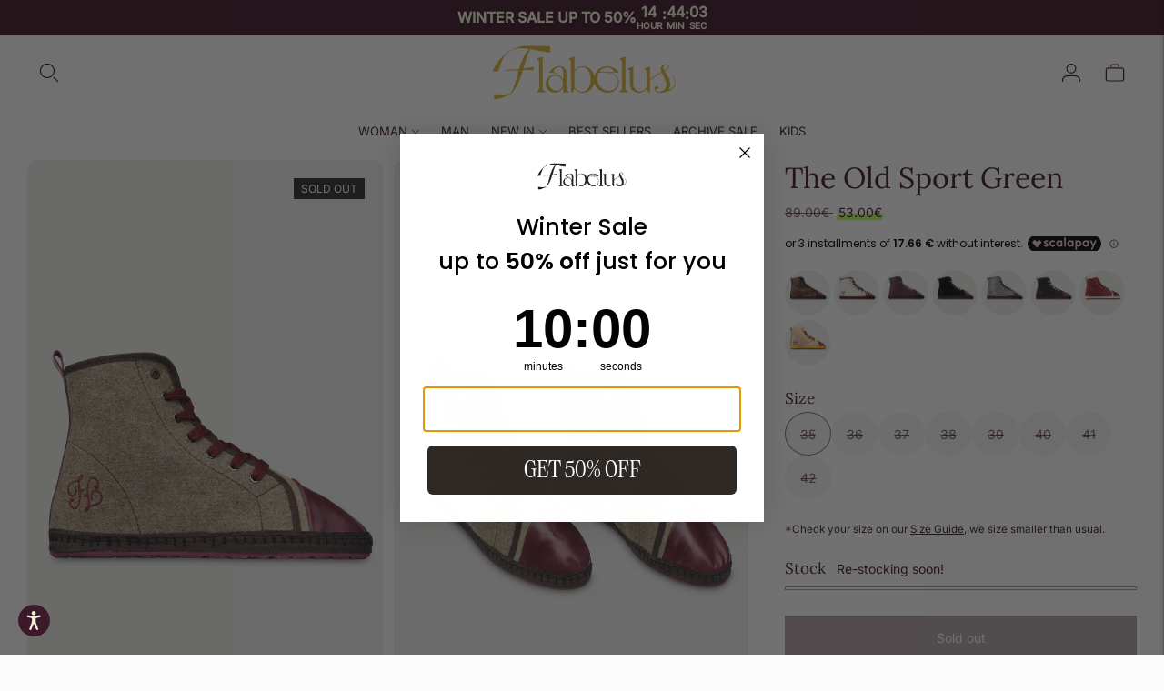

--- FILE ---
content_type: text/javascript; charset=utf-8
request_url: https://flabelus.com/products/the-old-sport-green.js
body_size: 445
content:
{"id":7759277654233,"title":"The Old Sport Green","handle":"the-old-sport-green","description":"\u003cul\u003e\n\u003cli\u003e\u003cspan style=\"font-weight: 400;\"\u003e Green felt lace-up flatform ankle boot with brown piping \u0026amp; burgundy leather toe cap and details.\u003c\/span\u003e\u003c\/li\u003e\n\u003cli\u003e\u003cspan style=\"font-weight: 400;\"\u003e Breathable fabric lining. Two different pairs of laces are included so you can choose the one you like the most.\u003c\/span\u003e\u003c\/li\u003e\n\u003cli\u003e\u003cspan style=\"font-weight: 400;\"\u003eThe outside of the shoe is 100% cotton felt, and the inside of the shoe is 100% organic cotton with anti-bacterial treatment.\u003c\/span\u003e\u003c\/li\u003e\n\u003cli\u003e\u003cspan style=\"font-weight: 400;\"\u003eThe sole is made of rubber produced from recycled bicycle tyres.\u003c\/span\u003e\u003c\/li\u003e\n\u003c\/ul\u003e","published_at":"2022-12-30T08:56:47+01:00","created_at":"2022-07-05T11:26:29+02:00","vendor":"Flabelus","type":"Old Sport","tags":["30%-summer25","ArchiveSale","couper","Flabelus","For Her","Green","Iconic","N_AS70","Nuevo","Old Sport","RV50","wintersales2026","wintersales25"],"price":5300,"price_min":5300,"price_max":5300,"available":false,"price_varies":false,"compare_at_price":8900,"compare_at_price_min":8900,"compare_at_price_max":8900,"compare_at_price_varies":false,"variants":[{"id":47739826241883,"title":"35","option1":"35","option2":null,"option3":null,"sku":"SQ0582654","requires_shipping":true,"taxable":true,"featured_image":null,"available":false,"name":"The Old Sport Green - 35","public_title":"35","options":["35"],"price":5300,"weight":500,"compare_at_price":8900,"inventory_management":"shopify","barcode":"8445540032333","quantity_rule":{"min":1,"max":null,"increment":1},"quantity_price_breaks":[],"requires_selling_plan":false,"selling_plan_allocations":[]},{"id":47739826274651,"title":"36","option1":"36","option2":null,"option3":null,"sku":"SQ2146647","requires_shipping":true,"taxable":true,"featured_image":null,"available":false,"name":"The Old Sport Green - 36","public_title":"36","options":["36"],"price":5300,"weight":500,"compare_at_price":8900,"inventory_management":"shopify","barcode":"8445540032340","quantity_rule":{"min":1,"max":null,"increment":1},"quantity_price_breaks":[],"requires_selling_plan":false,"selling_plan_allocations":[]},{"id":47739826307419,"title":"37","option1":"37","option2":null,"option3":null,"sku":"SQ8630703","requires_shipping":true,"taxable":true,"featured_image":null,"available":false,"name":"The Old Sport Green - 37","public_title":"37","options":["37"],"price":5300,"weight":500,"compare_at_price":8900,"inventory_management":"shopify","barcode":"8445540032357","quantity_rule":{"min":1,"max":null,"increment":1},"quantity_price_breaks":[],"requires_selling_plan":false,"selling_plan_allocations":[]},{"id":47739826340187,"title":"38","option1":"38","option2":null,"option3":null,"sku":"SQ6461855","requires_shipping":true,"taxable":true,"featured_image":null,"available":false,"name":"The Old Sport Green - 38","public_title":"38","options":["38"],"price":5300,"weight":500,"compare_at_price":8900,"inventory_management":"shopify","barcode":"8445540032364","quantity_rule":{"min":1,"max":null,"increment":1},"quantity_price_breaks":[],"requires_selling_plan":false,"selling_plan_allocations":[]},{"id":47739826372955,"title":"39","option1":"39","option2":null,"option3":null,"sku":"SQ6231838","requires_shipping":true,"taxable":true,"featured_image":null,"available":false,"name":"The Old Sport Green - 39","public_title":"39","options":["39"],"price":5300,"weight":500,"compare_at_price":8900,"inventory_management":"shopify","barcode":"8445540032371","quantity_rule":{"min":1,"max":null,"increment":1},"quantity_price_breaks":[],"requires_selling_plan":false,"selling_plan_allocations":[]},{"id":47739826405723,"title":"40","option1":"40","option2":null,"option3":null,"sku":"SQ8118031","requires_shipping":true,"taxable":true,"featured_image":null,"available":false,"name":"The Old Sport Green - 40","public_title":"40","options":["40"],"price":5300,"weight":500,"compare_at_price":8900,"inventory_management":"shopify","barcode":"8445540032388","quantity_rule":{"min":1,"max":null,"increment":1},"quantity_price_breaks":[],"requires_selling_plan":false,"selling_plan_allocations":[]},{"id":47739826438491,"title":"41","option1":"41","option2":null,"option3":null,"sku":"SQ2141075","requires_shipping":true,"taxable":true,"featured_image":null,"available":false,"name":"The Old Sport Green - 41","public_title":"41","options":["41"],"price":5300,"weight":500,"compare_at_price":8900,"inventory_management":"shopify","barcode":"8445540032395","quantity_rule":{"min":1,"max":null,"increment":1},"quantity_price_breaks":[],"requires_selling_plan":false,"selling_plan_allocations":[]},{"id":48037721833819,"title":"42","option1":"42","option2":null,"option3":null,"sku":"SQ0545482","requires_shipping":true,"taxable":true,"featured_image":null,"available":false,"name":"The Old Sport Green - 42","public_title":"42","options":["42"],"price":5300,"weight":500,"compare_at_price":8900,"inventory_management":"shopify","barcode":"8445540032401","quantity_rule":{"min":1,"max":null,"increment":1},"quantity_price_breaks":[],"requires_selling_plan":false,"selling_plan_allocations":[]}],"images":["\/\/cdn.shopify.com\/s\/files\/1\/0592\/3546\/7424\/files\/THEOLDSPORTGREEN1_4b96dcdf-0eb9-4f41-aacc-bf1c1650935e.jpg?v=1692354719","\/\/cdn.shopify.com\/s\/files\/1\/0592\/3546\/7424\/files\/THEOLDSPORTGREEN2_6e8c4d57-5505-456d-8ef8-19e02abc62b8.jpg?v=1692354719","\/\/cdn.shopify.com\/s\/files\/1\/0592\/3546\/7424\/files\/THEOLDSPORTGREEN3_0a8cea81-6980-4379-9918-b6e6ef3190e8.jpg?v=1692354719","\/\/cdn.shopify.com\/s\/files\/1\/0592\/3546\/7424\/products\/basegris_7ba9318b-ecd2-4f83-9eb2-68d333f5896c.jpg?v=1692354719"],"featured_image":"\/\/cdn.shopify.com\/s\/files\/1\/0592\/3546\/7424\/files\/THEOLDSPORTGREEN1_4b96dcdf-0eb9-4f41-aacc-bf1c1650935e.jpg?v=1692354719","options":[{"name":"Size","position":1,"values":["35","36","37","38","39","40","41","42"]}],"url":"\/products\/the-old-sport-green","media":[{"alt":null,"id":44311701684571,"position":1,"preview_image":{"aspect_ratio":0.75,"height":1600,"width":1200,"src":"https:\/\/cdn.shopify.com\/s\/files\/1\/0592\/3546\/7424\/files\/THEOLDSPORTGREEN1_4b96dcdf-0eb9-4f41-aacc-bf1c1650935e.jpg?v=1692354719"},"aspect_ratio":0.75,"height":1600,"media_type":"image","src":"https:\/\/cdn.shopify.com\/s\/files\/1\/0592\/3546\/7424\/files\/THEOLDSPORTGREEN1_4b96dcdf-0eb9-4f41-aacc-bf1c1650935e.jpg?v=1692354719","width":1200},{"alt":null,"id":44311701750107,"position":2,"preview_image":{"aspect_ratio":0.75,"height":1600,"width":1200,"src":"https:\/\/cdn.shopify.com\/s\/files\/1\/0592\/3546\/7424\/files\/THEOLDSPORTGREEN2_6e8c4d57-5505-456d-8ef8-19e02abc62b8.jpg?v=1692354719"},"aspect_ratio":0.75,"height":1600,"media_type":"image","src":"https:\/\/cdn.shopify.com\/s\/files\/1\/0592\/3546\/7424\/files\/THEOLDSPORTGREEN2_6e8c4d57-5505-456d-8ef8-19e02abc62b8.jpg?v=1692354719","width":1200},{"alt":null,"id":44311701815643,"position":3,"preview_image":{"aspect_ratio":0.75,"height":1600,"width":1200,"src":"https:\/\/cdn.shopify.com\/s\/files\/1\/0592\/3546\/7424\/files\/THEOLDSPORTGREEN3_0a8cea81-6980-4379-9918-b6e6ef3190e8.jpg?v=1692354719"},"aspect_ratio":0.75,"height":1600,"media_type":"image","src":"https:\/\/cdn.shopify.com\/s\/files\/1\/0592\/3546\/7424\/files\/THEOLDSPORTGREEN3_0a8cea81-6980-4379-9918-b6e6ef3190e8.jpg?v=1692354719","width":1200},{"alt":null,"id":32870577373401,"position":4,"preview_image":{"aspect_ratio":0.707,"height":3508,"width":2480,"src":"https:\/\/cdn.shopify.com\/s\/files\/1\/0592\/3546\/7424\/products\/basegris_7ba9318b-ecd2-4f83-9eb2-68d333f5896c.jpg?v=1692354719"},"aspect_ratio":0.707,"height":3508,"media_type":"image","src":"https:\/\/cdn.shopify.com\/s\/files\/1\/0592\/3546\/7424\/products\/basegris_7ba9318b-ecd2-4f83-9eb2-68d333f5896c.jpg?v=1692354719","width":2480}],"requires_selling_plan":false,"selling_plan_groups":[]}

--- FILE ---
content_type: text/javascript; charset=utf-8
request_url: https://flabelus.com/products/the-old-sport-green.js
body_size: 1005
content:
{"id":7759277654233,"title":"The Old Sport Green","handle":"the-old-sport-green","description":"\u003cul\u003e\n\u003cli\u003e\u003cspan style=\"font-weight: 400;\"\u003e Green felt lace-up flatform ankle boot with brown piping \u0026amp; burgundy leather toe cap and details.\u003c\/span\u003e\u003c\/li\u003e\n\u003cli\u003e\u003cspan style=\"font-weight: 400;\"\u003e Breathable fabric lining. Two different pairs of laces are included so you can choose the one you like the most.\u003c\/span\u003e\u003c\/li\u003e\n\u003cli\u003e\u003cspan style=\"font-weight: 400;\"\u003eThe outside of the shoe is 100% cotton felt, and the inside of the shoe is 100% organic cotton with anti-bacterial treatment.\u003c\/span\u003e\u003c\/li\u003e\n\u003cli\u003e\u003cspan style=\"font-weight: 400;\"\u003eThe sole is made of rubber produced from recycled bicycle tyres.\u003c\/span\u003e\u003c\/li\u003e\n\u003c\/ul\u003e","published_at":"2022-12-30T08:56:47+01:00","created_at":"2022-07-05T11:26:29+02:00","vendor":"Flabelus","type":"Old Sport","tags":["30%-summer25","ArchiveSale","couper","Flabelus","For Her","Green","Iconic","N_AS70","Nuevo","Old Sport","RV50","wintersales2026","wintersales25"],"price":5300,"price_min":5300,"price_max":5300,"available":false,"price_varies":false,"compare_at_price":8900,"compare_at_price_min":8900,"compare_at_price_max":8900,"compare_at_price_varies":false,"variants":[{"id":47739826241883,"title":"35","option1":"35","option2":null,"option3":null,"sku":"SQ0582654","requires_shipping":true,"taxable":true,"featured_image":null,"available":false,"name":"The Old Sport Green - 35","public_title":"35","options":["35"],"price":5300,"weight":500,"compare_at_price":8900,"inventory_management":"shopify","barcode":"8445540032333","quantity_rule":{"min":1,"max":null,"increment":1},"quantity_price_breaks":[],"requires_selling_plan":false,"selling_plan_allocations":[]},{"id":47739826274651,"title":"36","option1":"36","option2":null,"option3":null,"sku":"SQ2146647","requires_shipping":true,"taxable":true,"featured_image":null,"available":false,"name":"The Old Sport Green - 36","public_title":"36","options":["36"],"price":5300,"weight":500,"compare_at_price":8900,"inventory_management":"shopify","barcode":"8445540032340","quantity_rule":{"min":1,"max":null,"increment":1},"quantity_price_breaks":[],"requires_selling_plan":false,"selling_plan_allocations":[]},{"id":47739826307419,"title":"37","option1":"37","option2":null,"option3":null,"sku":"SQ8630703","requires_shipping":true,"taxable":true,"featured_image":null,"available":false,"name":"The Old Sport Green - 37","public_title":"37","options":["37"],"price":5300,"weight":500,"compare_at_price":8900,"inventory_management":"shopify","barcode":"8445540032357","quantity_rule":{"min":1,"max":null,"increment":1},"quantity_price_breaks":[],"requires_selling_plan":false,"selling_plan_allocations":[]},{"id":47739826340187,"title":"38","option1":"38","option2":null,"option3":null,"sku":"SQ6461855","requires_shipping":true,"taxable":true,"featured_image":null,"available":false,"name":"The Old Sport Green - 38","public_title":"38","options":["38"],"price":5300,"weight":500,"compare_at_price":8900,"inventory_management":"shopify","barcode":"8445540032364","quantity_rule":{"min":1,"max":null,"increment":1},"quantity_price_breaks":[],"requires_selling_plan":false,"selling_plan_allocations":[]},{"id":47739826372955,"title":"39","option1":"39","option2":null,"option3":null,"sku":"SQ6231838","requires_shipping":true,"taxable":true,"featured_image":null,"available":false,"name":"The Old Sport Green - 39","public_title":"39","options":["39"],"price":5300,"weight":500,"compare_at_price":8900,"inventory_management":"shopify","barcode":"8445540032371","quantity_rule":{"min":1,"max":null,"increment":1},"quantity_price_breaks":[],"requires_selling_plan":false,"selling_plan_allocations":[]},{"id":47739826405723,"title":"40","option1":"40","option2":null,"option3":null,"sku":"SQ8118031","requires_shipping":true,"taxable":true,"featured_image":null,"available":false,"name":"The Old Sport Green - 40","public_title":"40","options":["40"],"price":5300,"weight":500,"compare_at_price":8900,"inventory_management":"shopify","barcode":"8445540032388","quantity_rule":{"min":1,"max":null,"increment":1},"quantity_price_breaks":[],"requires_selling_plan":false,"selling_plan_allocations":[]},{"id":47739826438491,"title":"41","option1":"41","option2":null,"option3":null,"sku":"SQ2141075","requires_shipping":true,"taxable":true,"featured_image":null,"available":false,"name":"The Old Sport Green - 41","public_title":"41","options":["41"],"price":5300,"weight":500,"compare_at_price":8900,"inventory_management":"shopify","barcode":"8445540032395","quantity_rule":{"min":1,"max":null,"increment":1},"quantity_price_breaks":[],"requires_selling_plan":false,"selling_plan_allocations":[]},{"id":48037721833819,"title":"42","option1":"42","option2":null,"option3":null,"sku":"SQ0545482","requires_shipping":true,"taxable":true,"featured_image":null,"available":false,"name":"The Old Sport Green - 42","public_title":"42","options":["42"],"price":5300,"weight":500,"compare_at_price":8900,"inventory_management":"shopify","barcode":"8445540032401","quantity_rule":{"min":1,"max":null,"increment":1},"quantity_price_breaks":[],"requires_selling_plan":false,"selling_plan_allocations":[]}],"images":["\/\/cdn.shopify.com\/s\/files\/1\/0592\/3546\/7424\/files\/THEOLDSPORTGREEN1_4b96dcdf-0eb9-4f41-aacc-bf1c1650935e.jpg?v=1692354719","\/\/cdn.shopify.com\/s\/files\/1\/0592\/3546\/7424\/files\/THEOLDSPORTGREEN2_6e8c4d57-5505-456d-8ef8-19e02abc62b8.jpg?v=1692354719","\/\/cdn.shopify.com\/s\/files\/1\/0592\/3546\/7424\/files\/THEOLDSPORTGREEN3_0a8cea81-6980-4379-9918-b6e6ef3190e8.jpg?v=1692354719","\/\/cdn.shopify.com\/s\/files\/1\/0592\/3546\/7424\/products\/basegris_7ba9318b-ecd2-4f83-9eb2-68d333f5896c.jpg?v=1692354719"],"featured_image":"\/\/cdn.shopify.com\/s\/files\/1\/0592\/3546\/7424\/files\/THEOLDSPORTGREEN1_4b96dcdf-0eb9-4f41-aacc-bf1c1650935e.jpg?v=1692354719","options":[{"name":"Size","position":1,"values":["35","36","37","38","39","40","41","42"]}],"url":"\/products\/the-old-sport-green","media":[{"alt":null,"id":44311701684571,"position":1,"preview_image":{"aspect_ratio":0.75,"height":1600,"width":1200,"src":"https:\/\/cdn.shopify.com\/s\/files\/1\/0592\/3546\/7424\/files\/THEOLDSPORTGREEN1_4b96dcdf-0eb9-4f41-aacc-bf1c1650935e.jpg?v=1692354719"},"aspect_ratio":0.75,"height":1600,"media_type":"image","src":"https:\/\/cdn.shopify.com\/s\/files\/1\/0592\/3546\/7424\/files\/THEOLDSPORTGREEN1_4b96dcdf-0eb9-4f41-aacc-bf1c1650935e.jpg?v=1692354719","width":1200},{"alt":null,"id":44311701750107,"position":2,"preview_image":{"aspect_ratio":0.75,"height":1600,"width":1200,"src":"https:\/\/cdn.shopify.com\/s\/files\/1\/0592\/3546\/7424\/files\/THEOLDSPORTGREEN2_6e8c4d57-5505-456d-8ef8-19e02abc62b8.jpg?v=1692354719"},"aspect_ratio":0.75,"height":1600,"media_type":"image","src":"https:\/\/cdn.shopify.com\/s\/files\/1\/0592\/3546\/7424\/files\/THEOLDSPORTGREEN2_6e8c4d57-5505-456d-8ef8-19e02abc62b8.jpg?v=1692354719","width":1200},{"alt":null,"id":44311701815643,"position":3,"preview_image":{"aspect_ratio":0.75,"height":1600,"width":1200,"src":"https:\/\/cdn.shopify.com\/s\/files\/1\/0592\/3546\/7424\/files\/THEOLDSPORTGREEN3_0a8cea81-6980-4379-9918-b6e6ef3190e8.jpg?v=1692354719"},"aspect_ratio":0.75,"height":1600,"media_type":"image","src":"https:\/\/cdn.shopify.com\/s\/files\/1\/0592\/3546\/7424\/files\/THEOLDSPORTGREEN3_0a8cea81-6980-4379-9918-b6e6ef3190e8.jpg?v=1692354719","width":1200},{"alt":null,"id":32870577373401,"position":4,"preview_image":{"aspect_ratio":0.707,"height":3508,"width":2480,"src":"https:\/\/cdn.shopify.com\/s\/files\/1\/0592\/3546\/7424\/products\/basegris_7ba9318b-ecd2-4f83-9eb2-68d333f5896c.jpg?v=1692354719"},"aspect_ratio":0.707,"height":3508,"media_type":"image","src":"https:\/\/cdn.shopify.com\/s\/files\/1\/0592\/3546\/7424\/products\/basegris_7ba9318b-ecd2-4f83-9eb2-68d333f5896c.jpg?v=1692354719","width":2480}],"requires_selling_plan":false,"selling_plan_groups":[]}

--- FILE ---
content_type: application/javascript; charset=utf-8
request_url: https://config.gorgias.chat/bundle-loader/shopify/beatriz-536.myshopify.com
body_size: -239
content:
console.warn("No Gorgias chat widget installed or found for this Shopify store (beatriz-536).")